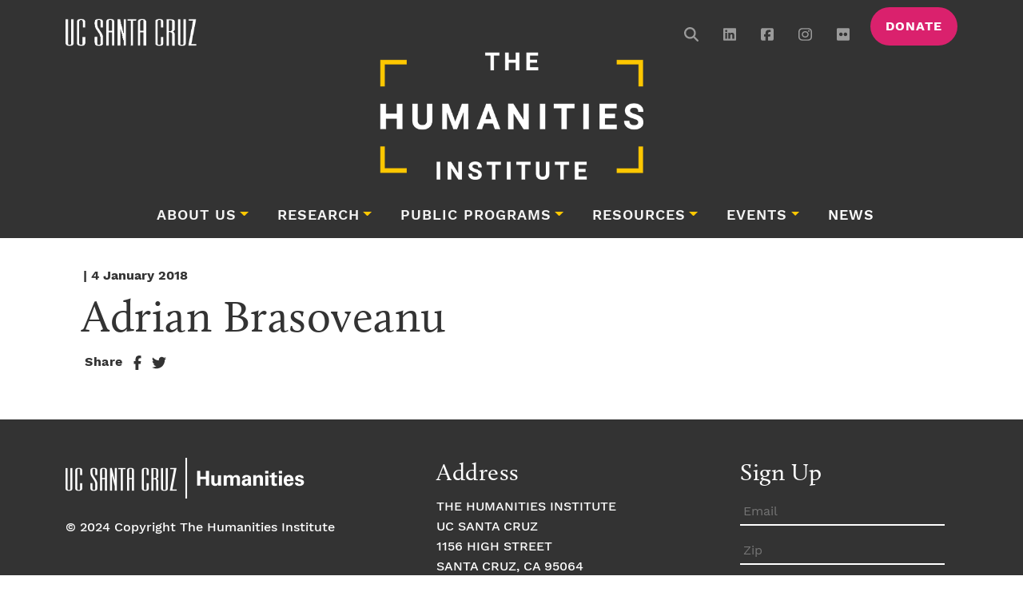

--- FILE ---
content_type: text/html; charset=UTF-8
request_url: https://thi.ucsc.edu/fellows/adrian-brasoveanu/
body_size: 12601
content:
<!doctype html><html
lang=en-US><head><meta
charset="UTF-8"> <script>var gform;gform||(document.addEventListener("gform_main_scripts_loaded",function(){gform.scriptsLoaded=!0}),document.addEventListener("gform/theme/scripts_loaded",function(){gform.themeScriptsLoaded=!0}),window.addEventListener("DOMContentLoaded",function(){gform.domLoaded=!0}),gform={domLoaded:!1,scriptsLoaded:!1,themeScriptsLoaded:!1,isFormEditor:()=>"function"==typeof InitializeEditor,callIfLoaded:function(o){return!(!gform.domLoaded||!gform.scriptsLoaded||!gform.themeScriptsLoaded&&!gform.isFormEditor()||(gform.isFormEditor()&&console.warn("The use of gform.initializeOnLoaded() is deprecated in the form editor context and will be removed in Gravity Forms 3.1."),o(),0))},initializeOnLoaded:function(o){gform.callIfLoaded(o)||(document.addEventListener("gform_main_scripts_loaded",()=>{gform.scriptsLoaded=!0,gform.callIfLoaded(o)}),document.addEventListener("gform/theme/scripts_loaded",()=>{gform.themeScriptsLoaded=!0,gform.callIfLoaded(o)}),window.addEventListener("DOMContentLoaded",()=>{gform.domLoaded=!0,gform.callIfLoaded(o)}))},hooks:{action:{},filter:{}},addAction:function(o,r,e,t){gform.addHook("action",o,r,e,t)},addFilter:function(o,r,e,t){gform.addHook("filter",o,r,e,t)},doAction:function(o){gform.doHook("action",o,arguments)},applyFilters:function(o){return gform.doHook("filter",o,arguments)},removeAction:function(o,r){gform.removeHook("action",o,r)},removeFilter:function(o,r,e){gform.removeHook("filter",o,r,e)},addHook:function(o,r,e,t,n){null==gform.hooks[o][r]&&(gform.hooks[o][r]=[]);var d=gform.hooks[o][r];null==n&&(n=r+"_"+d.length),gform.hooks[o][r].push({tag:n,callable:e,priority:t=null==t?10:t})},doHook:function(r,o,e){var t;if(e=Array.prototype.slice.call(e,1),null!=gform.hooks[r][o]&&((o=gform.hooks[r][o]).sort(function(o,r){return o.priority-r.priority}),o.forEach(function(o){"function"!=typeof(t=o.callable)&&(t=window[t]),"action"==r?t.apply(null,e):e[0]=t.apply(null,e)})),"filter"==r)return e[0]},removeHook:function(o,r,t,n){var e;null!=gform.hooks[o][r]&&(e=(e=gform.hooks[o][r]).filter(function(o,r,e){return!!(null!=n&&n!=o.tag||null!=t&&t!=o.priority)}),gform.hooks[o][r]=e)}});</script> <meta
name="viewport" content="width=device-width, initial-scale=1"><link
rel=profile href=https://gmpg.org/xfn/11><link
rel=apple-touch-icon sizes=57x57 href=https://thi.ucsc.edu/wp-content/themes/bootscore-child-thi/img/icons/apple-icon-57x57.png><link
rel=apple-touch-icon sizes=60x60 href=https://thi.ucsc.edu/wp-content/themes/bootscore-child-thi/img/icons/apple-icon-60x60.png><link
rel=apple-touch-icon sizes=72x72 href=https://thi.ucsc.edu/wp-content/themes/bootscore-child-thi/img/icons/apple-icon-72x72.png><link
rel=apple-touch-icon sizes=76x76 href=https://thi.ucsc.edu/wp-content/themes/bootscore-child-thi/img/icons/apple-icon-76x76.png><link
rel=apple-touch-icon sizes=114x114 href=https://thi.ucsc.edu/wp-content/themes/bootscore-child-thi/img/icons/apple-icon-114x114.png><link
rel=apple-touch-icon sizes=120x120 href=https://thi.ucsc.edu/wp-content/themes/bootscore-child-thi/img/icons/apple-icon-120x120.png><link
rel=apple-touch-icon sizes=144x144 href=https://thi.ucsc.edu/wp-content/themes/bootscore-child-thi/img/icons/apple-icon-144x144.png><link
rel=apple-touch-icon sizes=152x152 href=https://thi.ucsc.edu/wp-content/themes/bootscore-child-thi/img/icons/apple-icon-152x152.png><link
rel=apple-touch-icon sizes=180x180 href=https://thi.ucsc.edu/wp-content/themes/bootscore-child-thi/img/icons/apple-icon-180x180.png><link
rel=icon type=image/png sizes=192x192  href=https://thi.ucsc.edu/wp-content/themes/bootscore-child-thi/img/icons/android-icon-192x192.png><link
rel=icon type=image/png sizes=32x32 href=https://thi.ucsc.edu/wp-content/themes/bootscore-child-thi/img/icons/favicon-32x32.png><link
rel=icon type=image/png sizes=96x96 href=https://thi.ucsc.edu/wp-content/themes/bootscore-child-thi/img/icons/favicon-96x96.png><link
rel=icon type=image/png sizes=16x16 href=https://thi.ucsc.edu/wp-content/themes/bootscore-child-thi/img/icons/favicon-16x16.png><link
rel=manifest href=https://thi.ucsc.edu/wp-content/themes/bootscore-child-thi/img/icons/manifest.json><meta
name="msapplication-TileColor" content="#ffffff"><meta
name="msapplication-TileImage" content="/ms-icon-144x144.png"><meta
name="theme-color" content="#ffffff"> <script async src="https://www.googletagmanager.com/gtag/js?id=G-MHXS2HR8W4"></script> <script>window.dataLayer = window.dataLayer || [];
		function gtag(){dataLayer.push(arguments);}
		gtag('js', new Date());
		gtag('config', 'G-MHXS2HR8W4');</script> <title>Adrian Brasoveanu &#8211; The Humanities Institute</title><meta
name='robots' content='max-image-preview:large'><style>img:is([sizes="auto" i], [sizes^="auto," i]) { contain-intrinsic-size: 3000px 1500px }</style><link
rel=dns-prefetch href=//kit.fontawesome.com><link
rel=dns-prefetch href=//use.typekit.net><link
rel=alternate type=application/rss+xml title="The Humanities Institute &raquo; Feed" href=https://thi.ucsc.edu/feed/ ><link
rel=alternate type=application/rss+xml title="The Humanities Institute &raquo; Comments Feed" href=https://thi.ucsc.edu/comments/feed/ ><link
rel=alternate type=text/calendar title="The Humanities Institute &raquo; iCal Feed" href="https://thi.ucsc.edu/events/?ical=1"> <script>window._wpemojiSettings = {"baseUrl":"https:\/\/s.w.org\/images\/core\/emoji\/16.0.1\/72x72\/","ext":".png","svgUrl":"https:\/\/s.w.org\/images\/core\/emoji\/16.0.1\/svg\/","svgExt":".svg","source":{"concatemoji":"https:\/\/thi.ucsc.edu\/wp-includes\/js\/wp-emoji-release.min.js?ver=6.8.3"}};
/*! This file is auto-generated */
!function(s,n){var o,i,e;function c(e){try{var t={supportTests:e,timestamp:(new Date).valueOf()};sessionStorage.setItem(o,JSON.stringify(t))}catch(e){}}function p(e,t,n){e.clearRect(0,0,e.canvas.width,e.canvas.height),e.fillText(t,0,0);var t=new Uint32Array(e.getImageData(0,0,e.canvas.width,e.canvas.height).data),a=(e.clearRect(0,0,e.canvas.width,e.canvas.height),e.fillText(n,0,0),new Uint32Array(e.getImageData(0,0,e.canvas.width,e.canvas.height).data));return t.every(function(e,t){return e===a[t]})}function u(e,t){e.clearRect(0,0,e.canvas.width,e.canvas.height),e.fillText(t,0,0);for(var n=e.getImageData(16,16,1,1),a=0;a<n.data.length;a++)if(0!==n.data[a])return!1;return!0}function f(e,t,n,a){switch(t){case"flag":return n(e,"\ud83c\udff3\ufe0f\u200d\u26a7\ufe0f","\ud83c\udff3\ufe0f\u200b\u26a7\ufe0f")?!1:!n(e,"\ud83c\udde8\ud83c\uddf6","\ud83c\udde8\u200b\ud83c\uddf6")&&!n(e,"\ud83c\udff4\udb40\udc67\udb40\udc62\udb40\udc65\udb40\udc6e\udb40\udc67\udb40\udc7f","\ud83c\udff4\u200b\udb40\udc67\u200b\udb40\udc62\u200b\udb40\udc65\u200b\udb40\udc6e\u200b\udb40\udc67\u200b\udb40\udc7f");case"emoji":return!a(e,"\ud83e\udedf")}return!1}function g(e,t,n,a){var r="undefined"!=typeof WorkerGlobalScope&&self instanceof WorkerGlobalScope?new OffscreenCanvas(300,150):s.createElement("canvas"),o=r.getContext("2d",{willReadFrequently:!0}),i=(o.textBaseline="top",o.font="600 32px Arial",{});return e.forEach(function(e){i[e]=t(o,e,n,a)}),i}function t(e){var t=s.createElement("script");t.src=e,t.defer=!0,s.head.appendChild(t)}"undefined"!=typeof Promise&&(o="wpEmojiSettingsSupports",i=["flag","emoji"],n.supports={everything:!0,everythingExceptFlag:!0},e=new Promise(function(e){s.addEventListener("DOMContentLoaded",e,{once:!0})}),new Promise(function(t){var n=function(){try{var e=JSON.parse(sessionStorage.getItem(o));if("object"==typeof e&&"number"==typeof e.timestamp&&(new Date).valueOf()<e.timestamp+604800&&"object"==typeof e.supportTests)return e.supportTests}catch(e){}return null}();if(!n){if("undefined"!=typeof Worker&&"undefined"!=typeof OffscreenCanvas&&"undefined"!=typeof URL&&URL.createObjectURL&&"undefined"!=typeof Blob)try{var e="postMessage("+g.toString()+"("+[JSON.stringify(i),f.toString(),p.toString(),u.toString()].join(",")+"));",a=new Blob([e],{type:"text/javascript"}),r=new Worker(URL.createObjectURL(a),{name:"wpTestEmojiSupports"});return void(r.onmessage=function(e){c(n=e.data),r.terminate(),t(n)})}catch(e){}c(n=g(i,f,p,u))}t(n)}).then(function(e){for(var t in e)n.supports[t]=e[t],n.supports.everything=n.supports.everything&&n.supports[t],"flag"!==t&&(n.supports.everythingExceptFlag=n.supports.everythingExceptFlag&&n.supports[t]);n.supports.everythingExceptFlag=n.supports.everythingExceptFlag&&!n.supports.flag,n.DOMReady=!1,n.readyCallback=function(){n.DOMReady=!0}}).then(function(){return e}).then(function(){var e;n.supports.everything||(n.readyCallback(),(e=n.source||{}).concatemoji?t(e.concatemoji):e.wpemoji&&e.twemoji&&(t(e.twemoji),t(e.wpemoji)))}))}((window,document),window._wpemojiSettings);</script> <link
rel=stylesheet href=https://thi.ucsc.edu/wp-content/cache/minify/21734.css media=all><style id=wp-emoji-styles-inline-css>img.wp-smiley, img.emoji {
		display: inline !important;
		border: none !important;
		box-shadow: none !important;
		height: 1em !important;
		width: 1em !important;
		margin: 0 0.07em !important;
		vertical-align: -0.1em !important;
		background: none !important;
		padding: 0 !important;
	}</style><link
rel=stylesheet href=https://thi.ucsc.edu/wp-content/cache/minify/a5ff7.css media=all><style id=classic-theme-styles-inline-css>/*! This file is auto-generated */
.wp-block-button__link{color:#fff;background-color:#32373c;border-radius:9999px;box-shadow:none;text-decoration:none;padding:calc(.667em + 2px) calc(1.333em + 2px);font-size:1.125em}.wp-block-file__button{background:#32373c;color:#fff;text-decoration:none}</style><link
rel=stylesheet href=https://thi.ucsc.edu/wp-content/cache/minify/300ec.css media=all><style id=global-styles-inline-css>/*<![CDATA[*/:root{--wp--preset--aspect-ratio--square: 1;--wp--preset--aspect-ratio--4-3: 4/3;--wp--preset--aspect-ratio--3-4: 3/4;--wp--preset--aspect-ratio--3-2: 3/2;--wp--preset--aspect-ratio--2-3: 2/3;--wp--preset--aspect-ratio--16-9: 16/9;--wp--preset--aspect-ratio--9-16: 9/16;--wp--preset--color--black: #000000;--wp--preset--color--cyan-bluish-gray: #abb8c3;--wp--preset--color--white: #ffffff;--wp--preset--color--pale-pink: #f78da7;--wp--preset--color--vivid-red: #cf2e2e;--wp--preset--color--luminous-vivid-orange: #ff6900;--wp--preset--color--luminous-vivid-amber: #fcb900;--wp--preset--color--light-green-cyan: #7bdcb5;--wp--preset--color--vivid-green-cyan: #00d084;--wp--preset--color--pale-cyan-blue: #8ed1fc;--wp--preset--color--vivid-cyan-blue: #0693e3;--wp--preset--color--vivid-purple: #9b51e0;--wp--preset--gradient--vivid-cyan-blue-to-vivid-purple: linear-gradient(135deg,rgba(6,147,227,1) 0%,rgb(155,81,224) 100%);--wp--preset--gradient--light-green-cyan-to-vivid-green-cyan: linear-gradient(135deg,rgb(122,220,180) 0%,rgb(0,208,130) 100%);--wp--preset--gradient--luminous-vivid-amber-to-luminous-vivid-orange: linear-gradient(135deg,rgba(252,185,0,1) 0%,rgba(255,105,0,1) 100%);--wp--preset--gradient--luminous-vivid-orange-to-vivid-red: linear-gradient(135deg,rgba(255,105,0,1) 0%,rgb(207,46,46) 100%);--wp--preset--gradient--very-light-gray-to-cyan-bluish-gray: linear-gradient(135deg,rgb(238,238,238) 0%,rgb(169,184,195) 100%);--wp--preset--gradient--cool-to-warm-spectrum: linear-gradient(135deg,rgb(74,234,220) 0%,rgb(151,120,209) 20%,rgb(207,42,186) 40%,rgb(238,44,130) 60%,rgb(251,105,98) 80%,rgb(254,248,76) 100%);--wp--preset--gradient--blush-light-purple: linear-gradient(135deg,rgb(255,206,236) 0%,rgb(152,150,240) 100%);--wp--preset--gradient--blush-bordeaux: linear-gradient(135deg,rgb(254,205,165) 0%,rgb(254,45,45) 50%,rgb(107,0,62) 100%);--wp--preset--gradient--luminous-dusk: linear-gradient(135deg,rgb(255,203,112) 0%,rgb(199,81,192) 50%,rgb(65,88,208) 100%);--wp--preset--gradient--pale-ocean: linear-gradient(135deg,rgb(255,245,203) 0%,rgb(182,227,212) 50%,rgb(51,167,181) 100%);--wp--preset--gradient--electric-grass: linear-gradient(135deg,rgb(202,248,128) 0%,rgb(113,206,126) 100%);--wp--preset--gradient--midnight: linear-gradient(135deg,rgb(2,3,129) 0%,rgb(40,116,252) 100%);--wp--preset--font-size--small: 13px;--wp--preset--font-size--medium: 20px;--wp--preset--font-size--large: 36px;--wp--preset--font-size--x-large: 42px;--wp--preset--spacing--20: 0.44rem;--wp--preset--spacing--30: 0.67rem;--wp--preset--spacing--40: 1rem;--wp--preset--spacing--50: 1.5rem;--wp--preset--spacing--60: 2.25rem;--wp--preset--spacing--70: 3.38rem;--wp--preset--spacing--80: 5.06rem;--wp--preset--shadow--natural: 6px 6px 9px rgba(0, 0, 0, 0.2);--wp--preset--shadow--deep: 12px 12px 50px rgba(0, 0, 0, 0.4);--wp--preset--shadow--sharp: 6px 6px 0px rgba(0, 0, 0, 0.2);--wp--preset--shadow--outlined: 6px 6px 0px -3px rgba(255, 255, 255, 1), 6px 6px rgba(0, 0, 0, 1);--wp--preset--shadow--crisp: 6px 6px 0px rgba(0, 0, 0, 1);}:where(.is-layout-flex){gap: 0.5em;}:where(.is-layout-grid){gap: 0.5em;}body .is-layout-flex{display: flex;}.is-layout-flex{flex-wrap: wrap;align-items: center;}.is-layout-flex > :is(*, div){margin: 0;}body .is-layout-grid{display: grid;}.is-layout-grid > :is(*, div){margin: 0;}:where(.wp-block-columns.is-layout-flex){gap: 2em;}:where(.wp-block-columns.is-layout-grid){gap: 2em;}:where(.wp-block-post-template.is-layout-flex){gap: 1.25em;}:where(.wp-block-post-template.is-layout-grid){gap: 1.25em;}.has-black-color{color: var(--wp--preset--color--black) !important;}.has-cyan-bluish-gray-color{color: var(--wp--preset--color--cyan-bluish-gray) !important;}.has-white-color{color: var(--wp--preset--color--white) !important;}.has-pale-pink-color{color: var(--wp--preset--color--pale-pink) !important;}.has-vivid-red-color{color: var(--wp--preset--color--vivid-red) !important;}.has-luminous-vivid-orange-color{color: var(--wp--preset--color--luminous-vivid-orange) !important;}.has-luminous-vivid-amber-color{color: var(--wp--preset--color--luminous-vivid-amber) !important;}.has-light-green-cyan-color{color: var(--wp--preset--color--light-green-cyan) !important;}.has-vivid-green-cyan-color{color: var(--wp--preset--color--vivid-green-cyan) !important;}.has-pale-cyan-blue-color{color: var(--wp--preset--color--pale-cyan-blue) !important;}.has-vivid-cyan-blue-color{color: var(--wp--preset--color--vivid-cyan-blue) !important;}.has-vivid-purple-color{color: var(--wp--preset--color--vivid-purple) !important;}.has-black-background-color{background-color: var(--wp--preset--color--black) !important;}.has-cyan-bluish-gray-background-color{background-color: var(--wp--preset--color--cyan-bluish-gray) !important;}.has-white-background-color{background-color: var(--wp--preset--color--white) !important;}.has-pale-pink-background-color{background-color: var(--wp--preset--color--pale-pink) !important;}.has-vivid-red-background-color{background-color: var(--wp--preset--color--vivid-red) !important;}.has-luminous-vivid-orange-background-color{background-color: var(--wp--preset--color--luminous-vivid-orange) !important;}.has-luminous-vivid-amber-background-color{background-color: var(--wp--preset--color--luminous-vivid-amber) !important;}.has-light-green-cyan-background-color{background-color: var(--wp--preset--color--light-green-cyan) !important;}.has-vivid-green-cyan-background-color{background-color: var(--wp--preset--color--vivid-green-cyan) !important;}.has-pale-cyan-blue-background-color{background-color: var(--wp--preset--color--pale-cyan-blue) !important;}.has-vivid-cyan-blue-background-color{background-color: var(--wp--preset--color--vivid-cyan-blue) !important;}.has-vivid-purple-background-color{background-color: var(--wp--preset--color--vivid-purple) !important;}.has-black-border-color{border-color: var(--wp--preset--color--black) !important;}.has-cyan-bluish-gray-border-color{border-color: var(--wp--preset--color--cyan-bluish-gray) !important;}.has-white-border-color{border-color: var(--wp--preset--color--white) !important;}.has-pale-pink-border-color{border-color: var(--wp--preset--color--pale-pink) !important;}.has-vivid-red-border-color{border-color: var(--wp--preset--color--vivid-red) !important;}.has-luminous-vivid-orange-border-color{border-color: var(--wp--preset--color--luminous-vivid-orange) !important;}.has-luminous-vivid-amber-border-color{border-color: var(--wp--preset--color--luminous-vivid-amber) !important;}.has-light-green-cyan-border-color{border-color: var(--wp--preset--color--light-green-cyan) !important;}.has-vivid-green-cyan-border-color{border-color: var(--wp--preset--color--vivid-green-cyan) !important;}.has-pale-cyan-blue-border-color{border-color: var(--wp--preset--color--pale-cyan-blue) !important;}.has-vivid-cyan-blue-border-color{border-color: var(--wp--preset--color--vivid-cyan-blue) !important;}.has-vivid-purple-border-color{border-color: var(--wp--preset--color--vivid-purple) !important;}.has-vivid-cyan-blue-to-vivid-purple-gradient-background{background: var(--wp--preset--gradient--vivid-cyan-blue-to-vivid-purple) !important;}.has-light-green-cyan-to-vivid-green-cyan-gradient-background{background: var(--wp--preset--gradient--light-green-cyan-to-vivid-green-cyan) !important;}.has-luminous-vivid-amber-to-luminous-vivid-orange-gradient-background{background: var(--wp--preset--gradient--luminous-vivid-amber-to-luminous-vivid-orange) !important;}.has-luminous-vivid-orange-to-vivid-red-gradient-background{background: var(--wp--preset--gradient--luminous-vivid-orange-to-vivid-red) !important;}.has-very-light-gray-to-cyan-bluish-gray-gradient-background{background: var(--wp--preset--gradient--very-light-gray-to-cyan-bluish-gray) !important;}.has-cool-to-warm-spectrum-gradient-background{background: var(--wp--preset--gradient--cool-to-warm-spectrum) !important;}.has-blush-light-purple-gradient-background{background: var(--wp--preset--gradient--blush-light-purple) !important;}.has-blush-bordeaux-gradient-background{background: var(--wp--preset--gradient--blush-bordeaux) !important;}.has-luminous-dusk-gradient-background{background: var(--wp--preset--gradient--luminous-dusk) !important;}.has-pale-ocean-gradient-background{background: var(--wp--preset--gradient--pale-ocean) !important;}.has-electric-grass-gradient-background{background: var(--wp--preset--gradient--electric-grass) !important;}.has-midnight-gradient-background{background: var(--wp--preset--gradient--midnight) !important;}.has-small-font-size{font-size: var(--wp--preset--font-size--small) !important;}.has-medium-font-size{font-size: var(--wp--preset--font-size--medium) !important;}.has-large-font-size{font-size: var(--wp--preset--font-size--large) !important;}.has-x-large-font-size{font-size: var(--wp--preset--font-size--x-large) !important;}
:where(.wp-block-post-template.is-layout-flex){gap: 1.25em;}:where(.wp-block-post-template.is-layout-grid){gap: 1.25em;}
:where(.wp-block-columns.is-layout-flex){gap: 2em;}:where(.wp-block-columns.is-layout-grid){gap: 2em;}
:root :where(.wp-block-pullquote){font-size: 1.5em;line-height: 1.6;}/*]]>*/</style><link
rel=stylesheet href=https://thi.ucsc.edu/wp-content/cache/minify/ff20d.css media=all><link
rel=stylesheet id=typekit-css href='https://use.typekit.net/quo2cms.css?ver=2.15' media=all><link
rel=stylesheet href=https://thi.ucsc.edu/wp-content/cache/minify/edd2e.css media=all> <script src="https://kit.fontawesome.com/e3711bf60f.js?ver=2.15" id=font-awesome-kit-js></script> <script id=jquery-core-js-extra>var aagb_local_object = {"ajax_url":"https:\/\/thi.ucsc.edu\/wp-admin\/admin-ajax.php","nonce":"5c5e8baa11","licensing":"","assets":"https:\/\/thi.ucsc.edu\/wp-content\/plugins\/advanced-accordion-block\/assets\/"};</script> <script src=https://thi.ucsc.edu/wp-content/cache/minify/818c0.js></script> <link
rel=https://api.w.org/ href=https://thi.ucsc.edu/wp-json/ ><link
rel=EditURI type=application/rsd+xml title=RSD href=https://thi.ucsc.edu/xmlrpc.php?rsd><meta
name="generator" content="WordPress 6.8.3"><link
rel=canonical href=https://thi.ucsc.edu/fellows/adrian-brasoveanu/ ><link
rel=shortlink href='https://thi.ucsc.edu/?p=28136'><link
rel=alternate title="oEmbed (JSON)" type=application/json+oembed href="https://thi.ucsc.edu/wp-json/oembed/1.0/embed?url=https%3A%2F%2Fthi.ucsc.edu%2Ffellows%2Fadrian-brasoveanu%2F"><link
rel=alternate title="oEmbed (XML)" type=text/xml+oembed href="https://thi.ucsc.edu/wp-json/oembed/1.0/embed?url=https%3A%2F%2Fthi.ucsc.edu%2Ffellows%2Fadrian-brasoveanu%2F&#038;format=xml"><meta
name="tec-api-version" content="v1"><meta
name="tec-api-origin" content="https://thi.ucsc.edu"><link
rel=alternate href=https://thi.ucsc.edu/wp-json/tribe/events/v1/ ><link
rel=icon href=https://thi.ucsc.edu/wp-content/uploads/2024/12/cropped-favicon-512px-32x32.png sizes=32x32><link
rel=icon href=https://thi.ucsc.edu/wp-content/uploads/2024/12/cropped-favicon-512px-192x192.png sizes=192x192><link
rel=apple-touch-icon href=https://thi.ucsc.edu/wp-content/uploads/2024/12/cropped-favicon-512px-180x180.png><meta
name="msapplication-TileImage" content="https://thi.ucsc.edu/wp-content/uploads/2024/12/cropped-favicon-512px-270x270.png"></head><body
class="wp-singular fellows-template-default single single-fellows postid-28136 wp-theme-bootscore-main wp-child-theme-bootscore-child-thi fellows-adrian-brasoveanu tribe-no-js no-sidebar"><div
id=page class=site><nav
class=top-brand-bar><div
class="container d-flex flex-wrap"><ul
class="nav me-auto">
<li
class=nav-item>
<a
href=https://ucsc.edu target=_blank>
<img
class=ucsc-logo title="UCSC Logo" src=https://thi.ucsc.edu/wp-content/themes/bootscore-child-thi/img/ucsc-logo-white-transparent-bg.png>
</a>
</li></ul><ul
class="nav nav-utils">
<li
class="nav-item d-none d-md-block d-lg-block d-xl-block d-xll-block">
<a
class="show-search nav-link px-2" href=#><i
class="fa-solid fa-magnifying-glass"></i></a><div
class="header-search-box d-none"><form
class="searchform input-group" method=get action=https://thi.ucsc.edu/ >
<input
type=text id=s name=s class=form-control value placeholder=Search>
<button
type=submit class="input-group-text btn btn-outline-secondary"><i
class="fa-solid fa-magnifying-glass"></i><span
class=visually-hidden-focusable>Search</span></button></form></div>
</li>
<li
class="nav-item d-none d-md-block d-lg-block d-xl-block d-xll-block">
<a
class="nav-link px-2" href=https://www.linkedin.com/company/the-humanities-institute-at-university-of-california-santa-cruz/
rel=noopener target=_blank><i
class="fa-brands fa-linkedin"></i></a>
</li>
<li
class="nav-item d-none d-md-block d-lg-block d-xl-block d-xll-block">
<a
class="nav-link px-2" href=https://www.facebook.com/UCSCTHI/ rel=noopener target=_blank><i
class="fa-brands fa-facebook-square"></i></a>
</li>
<li
class="nav-item d-none d-md-block d-lg-block d-xl-block d-xll-block">
<a
class="nav-link px-2" href=https://www.instagram.com/ucscthi/ rel=noopener target=_blank><i
class="fa-brands fa-instagram"></i></a>
</li>
<li
class="nav-item d-none d-md-block d-lg-block d-xl-block d-xll-block">
<a
class="nav-link px-2" href=https://www.flickr.com/people/ucscihr/ rel=noopener target=_blank><i
class="fa-brands fa-flickr"></i></a>
</li>
<li
class="nav-item d-none d-md-block d-lg-block d-xl-block d-xll-block">
<a
class="btn btn-secondary donate" href=/giving/ >Donate</a>
</li>
<li
class="header-actions d-flex">
<button
class="menu-toggle btn btn-mob-menu btn-secondary d-xl-none ms-3" type=button data-bs-toggle=offcanvas data-bs-target=#offcanvas-navbar aria-controls=offcanvas-navbar>
<i
class="fa-light fa-bars"></i><span
class=visually-hidden-focusable>Menu</span>
</button>
</li>
</li></div></nav><header
class="py-3 pb-xl-3 pt-xl-0 logo-row"><div
class="container d-flex flex-wrap justify-content-center">
<a
class="navbar-brand px-1 pt-3 pt-md-0" href=https://thi.ucsc.edu><img
src=https://thi.ucsc.edu/wp-content/themes/bootscore-child-thi/img/thi-logo-rebrand.png alt=logo class="logo md"></a></div></header><header
id=masthead class=site-header><nav
id=site-persistent-nav class="navbar fixed-top d-none"><div
class=container-lg>
<a
class="navbar-brand md d-block" href=https://thi.ucsc.edu></a>
<button
class="navbar-toggler menu-toggle btn-secondary" type=button data-bs-toggle=offcanvas data-bs-target=#persistent-navbar aria-controls=persistent-navbar aria-label="Toggle navigation">
<i
class="fa-light fa-bars"></i><span
class=visually-hidden-focusable>Menu</span>
</button><div
class="offcanvas offcanvas-end" tabindex=-1 id=persistent-navbar aria-labelledby=persistent-navbar-label><div
class=offcanvas-header><h5 class="offcanvas-title" id="persistent-navbar-label">Menu</h5>
<button
type=button class=btn-close data-bs-dismiss=offcanvas aria-label=Close></button></div><div
class=offcanvas-body><ul
id=bootscore-navbar class="navbar-nav mx-auto "><li
id=menu-item-47043 class="menu-item menu-item-type-custom menu-item-object-custom menu-item-has-children dropdown nav-item nav-item-47043"><a
href=/about-us/ class="nav-link  dropdown-toggle" data-bs-toggle=dropdown aria-haspopup=true aria-expanded=false>About Us</a><ul
class="dropdown-menu  depth_0">
<li
id=menu-item-32674 class="menu-item menu-item-type-post_type menu-item-object-page nav-item nav-item-32674"><a
href=https://thi.ucsc.edu/people/ class="dropdown-item ">People</a></li>
<li
id=menu-item-49990 class="menu-item menu-item-type-post_type menu-item-object-page nav-item nav-item-49990"><a
href=https://thi.ucsc.edu/partners/ class="dropdown-item ">Partners</a></li>
<li
id=menu-item-46605 class="menu-item menu-item-type-custom menu-item-object-custom nav-item nav-item-46605"><a
href=/research-fellows class="dropdown-item ">Fellows</a></li>
<li
id=menu-item-62178 class="menu-item menu-item-type-custom menu-item-object-custom nav-item nav-item-62178"><a
href=https://thi.ucsc.edu/impact-report-2025/ class="dropdown-item ">Impact Reports</a></li>
<li
id=menu-item-32670 class="menu-item menu-item-type-post_type menu-item-object-page nav-item nav-item-32670"><a
href=https://thi.ucsc.edu/directions/ class="dropdown-item ">Find Us</a></li></ul>
</li>
<li
id=menu-item-46601 class="menu-item menu-item-type-post_type menu-item-object-page menu-item-has-children dropdown nav-item nav-item-46601"><a
href=https://thi.ucsc.edu/research/ class="nav-link  dropdown-toggle" data-bs-toggle=dropdown aria-haspopup=true aria-expanded=false>Research</a><ul
class="dropdown-menu  depth_0">
<li
id=menu-item-32676 class="menu-item menu-item-type-custom menu-item-object-custom nav-item nav-item-32676"><a
href="/research-centers/?_sft_center-year=current" class="dropdown-item ">Centers</a></li>
<li
id=menu-item-32677 class="menu-item menu-item-type-custom menu-item-object-custom nav-item nav-item-32677"><a
href="/research-projects/?_sft_project-year=current" class="dropdown-item ">Projects</a></li>
<li
id=menu-item-32678 class="menu-item menu-item-type-custom menu-item-object-custom nav-item nav-item-32678"><a
href="/research-clusters/?_sft_cluster-year=current" class="dropdown-item ">Clusters</a></li>
<li
id=menu-item-78974 class="menu-item menu-item-type-post_type menu-item-object-page nav-item nav-item-78974"><a
href=https://thi.ucsc.edu/ai-initiative/ class="dropdown-item ">± AI Initiative</a></li>
<li
id=menu-item-67274 class="menu-item menu-item-type-post_type menu-item-object-page nav-item nav-item-67274"><a
href=https://thi.ucsc.edu/research-fellows-program/ class="dropdown-item ">Research Fellows Program</a></li></ul>
</li>
<li
id=menu-item-32679 class="menu-item menu-item-type-custom menu-item-object-custom menu-item-has-children dropdown nav-item nav-item-32679"><a
href=/public-programs/ class="nav-link  dropdown-toggle" data-bs-toggle=dropdown aria-haspopup=true aria-expanded=false>Public Programs</a><ul
class="dropdown-menu  depth_0">
<li
id=menu-item-53139 class="menu-item menu-item-type-post_type menu-item-object-page nav-item nav-item-53139"><a
href=https://thi.ucsc.edu/deepread/ class="dropdown-item ">The Deep Read</a></li>
<li
id=menu-item-46767 class="menu-item menu-item-type-post_type menu-item-object-page nav-item nav-item-46767"><a
href=https://thi.ucsc.edu/signature-events/ class="dropdown-item ">Signature Events</a></li>
<li
id=menu-item-63259 class="menu-item menu-item-type-post_type menu-item-object-page nav-item nav-item-63259"><a
href=https://thi.ucsc.edu/annual-theme/ class="dropdown-item ">Annual Themes</a></li>
<li
id=menu-item-71971 class="menu-item menu-item-type-post_type menu-item-object-page nav-item nav-item-71971"><a
href=https://thi.ucsc.edu/public-fellows-program/ class="dropdown-item ">Public Fellowships</a></li></ul>
</li>
<li
id=menu-item-62179 class="menu-item menu-item-type-custom menu-item-object-custom menu-item-has-children dropdown nav-item nav-item-62179"><a
href=/funding/ class="nav-link  dropdown-toggle" data-bs-toggle=dropdown aria-haspopup=true aria-expanded=false>Resources</a><ul
class="dropdown-menu  depth_0">
<li
id=menu-item-67510 class="menu-item menu-item-type-custom menu-item-object-custom nav-item nav-item-67510"><a
href=https://thi.ucsc.edu/faculty-support/ class="dropdown-item ">Faculty</a></li>
<li
id=menu-item-65452 class="menu-item menu-item-type-post_type menu-item-object-page nav-item nav-item-65452"><a
href=https://thi.ucsc.edu/graduate-student-support/ class="dropdown-item ">Graduate Students</a></li>
<li
id=menu-item-67511 class="menu-item menu-item-type-custom menu-item-object-custom nav-item nav-item-67511"><a
href=https://thi.ucsc.edu/undergraduate-student-support/ class="dropdown-item ">Undergraduate Students</a></li></ul>
</li>
<li
id=menu-item-42487 class="menu-item menu-item-type-custom menu-item-object-custom menu-item-has-children dropdown nav-item nav-item-42487"><a
href=/events/ class="nav-link  dropdown-toggle" data-bs-toggle=dropdown aria-haspopup=true aria-expanded=false>Events</a><ul
class="dropdown-menu  depth_0">
<li
id=menu-item-63294 class="menu-item menu-item-type-custom menu-item-object-custom nav-item nav-item-63294"><a
href=/events/ class="dropdown-item ">Calendar</a></li>
<li
id=menu-item-46762 class="menu-item menu-item-type-custom menu-item-object-custom nav-item nav-item-46762"><a
href="/category/event-archive/?_sft_category=event-archive" class="dropdown-item ">Event Recaps</a></li></ul>
</li>
<li
id=menu-item-71683 class="menu-item menu-item-type-post_type menu-item-object-page current_page_parent nav-item nav-item-71683"><a
href=https://thi.ucsc.edu/news/ class="nav-link active">News</a></li></ul><div
class="nav-utils col"><div
class="actions text-start ps-4">
<a
class="show-search icon" href=#><i
class="fa-solid fa-magnifying-glass"></i></a>
<a
class=icon href=https://www.linkedin.com/company/the-humanities-institute-at-university-of-california-santa-cruz/ rel=noopener target=_blank><i
class="fa-brands fa-linkedin"></i></a>
<a
class=icon href=https://www.facebook.com/UCSCTHI/ rel=noopener target=_blank><i
class="fa-brands fa-facebook-square"></i></a>
<a
class=icon href=https://www.instagram.com/ucscthi/ rel=noopener target=_blank><i
class="fa-brands fa-instagram"></i></a>
<a
class=icon href=https://www.flickr.com/people/ucscihr/ rel=noopener target=_blank><i
class="fa-brands fa-flickr"></i></a></div>
<a
class="btn btn-secondary donate float-start ms-4 mt-3" href=/giving/ >Donate</a></div></div></div></div></nav><div
class=bg-secondary><nav
id=nav-main class="navbar navbar-expand-xl"><div
class=container><div
class="offcanvas offcanvas-end" tabindex=-1 id=offcanvas-navbar><div
class=offcanvas-header>
<span
class="h5 offcanvas-title">Menu</span>
<button
type=button class="btn-close text-reset" data-bs-dismiss=offcanvas aria-label=Close></button></div><div
class=offcanvas-body><ul
id=bootscore-navbar class="navbar-nav mx-auto "><li
class="menu-item menu-item-type-custom menu-item-object-custom menu-item-has-children dropdown nav-item nav-item-47043"><a
href=/about-us/ class="nav-link  dropdown-toggle" data-bs-toggle=dropdown aria-haspopup=true aria-expanded=false>About Us</a><ul
class="dropdown-menu  depth_0">
<li
class="menu-item menu-item-type-post_type menu-item-object-page nav-item nav-item-32674"><a
href=https://thi.ucsc.edu/people/ class="dropdown-item ">People</a></li>
<li
class="menu-item menu-item-type-post_type menu-item-object-page nav-item nav-item-49990"><a
href=https://thi.ucsc.edu/partners/ class="dropdown-item ">Partners</a></li>
<li
class="menu-item menu-item-type-custom menu-item-object-custom nav-item nav-item-46605"><a
href=/research-fellows class="dropdown-item ">Fellows</a></li>
<li
class="menu-item menu-item-type-custom menu-item-object-custom nav-item nav-item-62178"><a
href=https://thi.ucsc.edu/impact-report-2025/ class="dropdown-item ">Impact Reports</a></li>
<li
class="menu-item menu-item-type-post_type menu-item-object-page nav-item nav-item-32670"><a
href=https://thi.ucsc.edu/directions/ class="dropdown-item ">Find Us</a></li></ul>
</li>
<li
class="menu-item menu-item-type-post_type menu-item-object-page menu-item-has-children dropdown nav-item nav-item-46601"><a
href=https://thi.ucsc.edu/research/ class="nav-link  dropdown-toggle" data-bs-toggle=dropdown aria-haspopup=true aria-expanded=false>Research</a><ul
class="dropdown-menu  depth_0">
<li
class="menu-item menu-item-type-custom menu-item-object-custom nav-item nav-item-32676"><a
href="/research-centers/?_sft_center-year=current" class="dropdown-item ">Centers</a></li>
<li
class="menu-item menu-item-type-custom menu-item-object-custom nav-item nav-item-32677"><a
href="/research-projects/?_sft_project-year=current" class="dropdown-item ">Projects</a></li>
<li
class="menu-item menu-item-type-custom menu-item-object-custom nav-item nav-item-32678"><a
href="/research-clusters/?_sft_cluster-year=current" class="dropdown-item ">Clusters</a></li>
<li
class="menu-item menu-item-type-post_type menu-item-object-page nav-item nav-item-78974"><a
href=https://thi.ucsc.edu/ai-initiative/ class="dropdown-item ">± AI Initiative</a></li>
<li
class="menu-item menu-item-type-post_type menu-item-object-page nav-item nav-item-67274"><a
href=https://thi.ucsc.edu/research-fellows-program/ class="dropdown-item ">Research Fellows Program</a></li></ul>
</li>
<li
class="menu-item menu-item-type-custom menu-item-object-custom menu-item-has-children dropdown nav-item nav-item-32679"><a
href=/public-programs/ class="nav-link  dropdown-toggle" data-bs-toggle=dropdown aria-haspopup=true aria-expanded=false>Public Programs</a><ul
class="dropdown-menu  depth_0">
<li
class="menu-item menu-item-type-post_type menu-item-object-page nav-item nav-item-53139"><a
href=https://thi.ucsc.edu/deepread/ class="dropdown-item ">The Deep Read</a></li>
<li
class="menu-item menu-item-type-post_type menu-item-object-page nav-item nav-item-46767"><a
href=https://thi.ucsc.edu/signature-events/ class="dropdown-item ">Signature Events</a></li>
<li
class="menu-item menu-item-type-post_type menu-item-object-page nav-item nav-item-63259"><a
href=https://thi.ucsc.edu/annual-theme/ class="dropdown-item ">Annual Themes</a></li>
<li
class="menu-item menu-item-type-post_type menu-item-object-page nav-item nav-item-71971"><a
href=https://thi.ucsc.edu/public-fellows-program/ class="dropdown-item ">Public Fellowships</a></li></ul>
</li>
<li
class="menu-item menu-item-type-custom menu-item-object-custom menu-item-has-children dropdown nav-item nav-item-62179"><a
href=/funding/ class="nav-link  dropdown-toggle" data-bs-toggle=dropdown aria-haspopup=true aria-expanded=false>Resources</a><ul
class="dropdown-menu  depth_0">
<li
class="menu-item menu-item-type-custom menu-item-object-custom nav-item nav-item-67510"><a
href=https://thi.ucsc.edu/faculty-support/ class="dropdown-item ">Faculty</a></li>
<li
class="menu-item menu-item-type-post_type menu-item-object-page nav-item nav-item-65452"><a
href=https://thi.ucsc.edu/graduate-student-support/ class="dropdown-item ">Graduate Students</a></li>
<li
class="menu-item menu-item-type-custom menu-item-object-custom nav-item nav-item-67511"><a
href=https://thi.ucsc.edu/undergraduate-student-support/ class="dropdown-item ">Undergraduate Students</a></li></ul>
</li>
<li
class="menu-item menu-item-type-custom menu-item-object-custom menu-item-has-children dropdown nav-item nav-item-42487"><a
href=/events/ class="nav-link  dropdown-toggle" data-bs-toggle=dropdown aria-haspopup=true aria-expanded=false>Events</a><ul
class="dropdown-menu  depth_0">
<li
class="menu-item menu-item-type-custom menu-item-object-custom nav-item nav-item-63294"><a
href=/events/ class="dropdown-item ">Calendar</a></li>
<li
class="menu-item menu-item-type-custom menu-item-object-custom nav-item nav-item-46762"><a
href="/category/event-archive/?_sft_category=event-archive" class="dropdown-item ">Event Recaps</a></li></ul>
</li>
<li
class="menu-item menu-item-type-post_type menu-item-object-page current_page_parent nav-item nav-item-71683"><a
href=https://thi.ucsc.edu/news/ class="nav-link active">News</a></li></ul><div
class="nav-utils col"><div
class="actions text-start ps-4">
<a
class="show-search icon" href=#><i
class="fa-solid fa-magnifying-glass"></i></a>
<a
class=icon href=https://www.linkedin.com/company/the-humanities-institute-at-university-of-california-santa-cruz/ rel=noopener target=_blank><i
class="fa-brands fa-linkedin"></i></a>
<a
class=icon href=https://www.facebook.com/UCSCTHI/ rel=noopener target=_blank><i
class="fa-brands fa-facebook-square"></i></a>
<a
class=icon href=https://www.instagram.com/ucscthi/ rel=noopener target=_blank><i
class="fa-brands fa-instagram"></i></a>
<a
class=icon href=https://www.flickr.com/people/ucscihr/ rel=noopener target=_blank><i
class="fa-brands fa-flickr"></i></a></div>
<a
class="btn btn-secondary donate float-start ms-4 mt-3" href=/giving/ >Donate</a></div></div></div></div></nav></div></header><div
id=content class="site-content container-fluid px-4"><div
id=primary class=content-area><div
class=row><div
class=col-12><main
id=main class=site-main><div
class="entry-content container"><p
class=post-meta>
<span
class=category>	 </span><span
class=date>|&nbsp;4 January 2018</span></p><h1><span>Adrian Brasoveanu</span></h1><div
class="shareh ms-4"><h5>Share</h5><div
id=share></div></div><div
style="clear: both;"></div> <script src=https://thi.ucsc.edu/wp-content/cache/minify/06377.js></script> <script>jQuery(function ($) {
		$( "#share" ).jsSocials({
			shares: [{
					share: "facebook",
					showLabel: false,
					showCount: false,
				},{
					share: "twitter",
					showLabel: false,
					text: "",
				}]
			});
	}); // jQuery End</script> <div
class="content-wrap p-4"></div></div></main></div></div></div></div><footer
class="site-footer py-5"><div
class=bootscore-footer><div
class=container><div
class=row><div
class="col-12 col-lg-4 text-center text-sm-start"><div
class="footer_widget mb-4"><a
href=/ ><img
width=300 height=51 src=https://thi.ucsc.edu/wp-content/uploads/2023/05/the-humanities-institute-logo-300x51.png class="image wp-image-66006  attachment-medium size-medium" alt style="max-width: 100%; height: auto;" decoding=async loading=lazy srcset="https://thi.ucsc.edu/wp-content/uploads/2023/05/the-humanities-institute-logo-300x51.png 300w, https://thi.ucsc.edu/wp-content/uploads/2023/05/the-humanities-institute-logo-1024x173.png 1024w, https://thi.ucsc.edu/wp-content/uploads/2023/05/the-humanities-institute-logo-768x130.png 768w, https://thi.ucsc.edu/wp-content/uploads/2023/05/the-humanities-institute-logo-1536x260.png 1536w, https://thi.ucsc.edu/wp-content/uploads/2023/05/the-humanities-institute-logo-390x66.png 390w, https://thi.ucsc.edu/wp-content/uploads/2023/05/the-humanities-institute-logo-1200x203.png 1200w, https://thi.ucsc.edu/wp-content/uploads/2023/05/the-humanities-institute-logo.png 1773w" sizes="auto, (max-width: 300px) 100vw, 300px"></a></div><div
class="widget_text footer_widget mb-4"><div
class="textwidget custom-html-widget"><p
class=copyright>© 2024 Copyright The Humanities Institute</p></div></div></div><div
class="col-12 col-lg-4 mt-4 mt-sm-0 ps-xs-0 ps-lg-5 text-center text-sm-start"><div
class="ps-xs-0 ps-lg-5"><div
class="widget_text footer_widget mb-4"><h2 class="widget-title h5">Address</h2><div
class="textwidget custom-html-widget"><p>The Humanities Institute<br>UC Santa Cruz<br>1156 High Street<br>Santa Cruz, CA 95064</p><p><a
href=mailto:thi@ucsc.edu>thi@ucsc.edu</a></p><p><a
href=/directions/ >Directions and Parking</a></p><p>		<a
class=icon href=https://www.linkedin.com/company/the-humanities-institute-at-university-of-california-santa-cruz/ rel=noopener target=_blank><i
class="fa-brands fa-linkedin"></i></a>
<a
class=icon href=https://www.facebook.com/UCSCTHI/ rel=noopener target=_blank><i
class="fa-brands fa-facebook-square"></i></a>
<a
class=icon href=https://www.instagram.com/ucscthi/ rel=noopener target=_blank><i
class="fa-brands fa-instagram"></i></a>
<a
class=icon href=https://www.flickr.com/people/ucscihr/ rel=noopener target=_blank><i
class="fa-brands fa-flickr"></i></a></p></div></div></div></div><div
class="col-12 col-lg-4 mt-4 mt-sm-0 ps-xs-0 ps-lg-5 text-center text-sm-start"><div
class="ps-xs-0 ps-lg-5"><div
class="footer_widget mb-4"><h2 class="widget-title h5">Sign Up</h2> <script src=https://thi.ucsc.edu/wp-content/cache/minify/5a83b.js></script> <script id=wp-i18n-js-after>wp.i18n.setLocaleData( { 'text direction\u0004ltr': [ 'ltr' ] } );</script> <script src=https://thi.ucsc.edu/wp-content/cache/minify/064ea.js></script> <script id=gform_gravityforms-js-extra>var gform_i18n = {"datepicker":{"days":{"monday":"Mo","tuesday":"Tu","wednesday":"We","thursday":"Th","friday":"Fr","saturday":"Sa","sunday":"Su"},"months":{"january":"January","february":"February","march":"March","april":"April","may":"May","june":"June","july":"July","august":"August","september":"September","october":"October","november":"November","december":"December"},"firstDay":0,"iconText":"Select date"}};
var gf_legacy_multi = [];
var gform_gravityforms = {"strings":{"invalid_file_extension":"This type of file is not allowed. Must be one of the following:","delete_file":"Delete this file","in_progress":"in progress","file_exceeds_limit":"File exceeds size limit","illegal_extension":"This type of file is not allowed.","max_reached":"Maximum number of files reached","unknown_error":"There was a problem while saving the file on the server","currently_uploading":"Please wait for the uploading to complete","cancel":"Cancel","cancel_upload":"Cancel this upload","cancelled":"Cancelled","error":"Error","message":"Message"},"vars":{"images_url":"https:\/\/thi.ucsc.edu\/wp-content\/plugins\/gravityforms\/images"}};
var gf_global = {"gf_currency_config":{"name":"U.S. Dollar","symbol_left":"$","symbol_right":"","symbol_padding":"","thousand_separator":",","decimal_separator":".","decimals":2,"code":"USD"},"base_url":"https:\/\/thi.ucsc.edu\/wp-content\/plugins\/gravityforms","number_formats":[],"spinnerUrl":"https:\/\/thi.ucsc.edu\/wp-content\/plugins\/gravityforms\/images\/spinner.svg","version_hash":"5ecaef90e0899132dce62593230d4d09","strings":{"newRowAdded":"New row added.","rowRemoved":"Row removed","formSaved":"The form has been saved.  The content contains the link to return and complete the form."}};</script> <div
class='gf_browser_chrome gform_wrapper gform_legacy_markup_wrapper gform-theme--no-framework' data-form-theme=legacy data-form-index=0 id=gform_wrapper_2 ><form
method=post enctype=multipart/form-data  id=gform_2  action=/fellows/adrian-brasoveanu/ data-formid=2 novalidate><div
class='gform-body gform_body'><ul
id=gform_fields_2 class='gform_fields top_label form_sublabel_below description_below validation_below'><li
id=field_2_3 class="gfield gfield--type-honeypot gform_validation_container field_sublabel_below gfield--has-description field_description_below field_validation_below gfield_visibility_visible"  ><label
class='gfield_label gform-field-label' for=input_2_3>Company</label><div
class=ginput_container><input
name=input_3 id=input_2_3 type=text value autocomplete=new-password></div><div
class=gfield_description id=gfield_description_2_3>This field is for validation purposes and should be left unchanged.</div></li><li
id=field_2_1 class="gfield gfield--type-email gfield_contains_required field_sublabel_below gfield--no-description field_description_below field_validation_below gfield_visibility_visible"  ><label
class='gfield_label gform-field-label' for=input_2_1>Email<span
class=gfield_required><span
class="gfield_required gfield_required_asterisk">*</span></span></label><div
class='ginput_container ginput_container_email'>
<input
name=input_1 id=input_2_1 type=email value class=medium   placeholder=Email aria-required=true aria-invalid=false></div></li><li
id=field_2_2 class="gfield gfield--type-text field_sublabel_below gfield--no-description field_description_below field_validation_below gfield_visibility_visible"  ><label
class='gfield_label gform-field-label' for=input_2_2>Zip</label><div
class='ginput_container ginput_container_text'><input
name=input_2 id=input_2_2 type=text value class=medium    placeholder=Zip  aria-invalid=false></div></li></ul></div><div
class='gform-footer gform_footer top_label'> <input
type=submit id=gform_submit_button_2 class='gform_button button' onclick=gform.submission.handleButtonClick(this); data-submission-type=submit value='Sign Up'>
<input
type=hidden class=gform_hidden name=gform_submission_method data-js=gform_submission_method_2 value=postback>
<input
type=hidden class=gform_hidden name=gform_theme data-js=gform_theme_2 id=gform_theme_2 value=legacy>
<input
type=hidden class=gform_hidden name=gform_style_settings data-js=gform_style_settings_2 id=gform_style_settings_2 value>
<input
type=hidden class=gform_hidden name=is_submit_2 value=1>
<input
type=hidden class=gform_hidden name=gform_submit value=2>
<input
type=hidden class=gform_hidden name=gform_unique_id value>
<input
type=hidden class=gform_hidden name=state_2 value='WyJbXSIsIjM0NTUzZWMyNTYyMThlMmI3YWUzNzViYmYzYzE4YjdjIl0='>
<input
type=hidden autocomplete=off class=gform_hidden name=gform_target_page_number_2 id=gform_target_page_number_2 value=0>
<input
type=hidden autocomplete=off class=gform_hidden name=gform_source_page_number_2 id=gform_source_page_number_2 value=1>
<input
type=hidden name=gform_field_values value></div><p
style="display: none !important;" class=akismet-fields-container data-prefix=ak_><label>&#916;<textarea name=ak_hp_textarea cols=45 rows=8 maxlength=100></textarea></label><input
type=hidden id=ak_js_1 name=ak_js value=139><script>document.getElementById( "ak_js_1" ).setAttribute( "value", ( new Date() ).getTime() );</script></p></form></div><script>gform.initializeOnLoaded( function() {gformInitSpinner( 2, 'https://thi.ucsc.edu/wp-content/plugins/gravityforms/images/spinner.svg', true );jQuery('#gform_ajax_frame_2').on('load',function(){var contents = jQuery(this).contents().find('*').html();var is_postback = contents.indexOf('GF_AJAX_POSTBACK') >= 0;if(!is_postback){return;}var form_content = jQuery(this).contents().find('#gform_wrapper_2');var is_confirmation = jQuery(this).contents().find('#gform_confirmation_wrapper_2').length > 0;var is_redirect = contents.indexOf('gformRedirect(){') >= 0;var is_form = form_content.length > 0 && ! is_redirect && ! is_confirmation;var mt = parseInt(jQuery('html').css('margin-top'), 10) + parseInt(jQuery('body').css('margin-top'), 10) + 100;if(is_form){jQuery('#gform_wrapper_2').html(form_content.html());if(form_content.hasClass('gform_validation_error')){jQuery('#gform_wrapper_2').addClass('gform_validation_error');} else {jQuery('#gform_wrapper_2').removeClass('gform_validation_error');}setTimeout( function() { /* delay the scroll by 50 milliseconds to fix a bug in chrome */  }, 50 );if(window['gformInitDatepicker']) {gformInitDatepicker();}if(window['gformInitPriceFields']) {gformInitPriceFields();}var current_page = jQuery('#gform_source_page_number_2').val();gformInitSpinner( 2, 'https://thi.ucsc.edu/wp-content/plugins/gravityforms/images/spinner.svg', true );jQuery(document).trigger('gform_page_loaded', [2, current_page]);window['gf_submitting_2'] = false;}else if(!is_redirect){var confirmation_content = jQuery(this).contents().find('.GF_AJAX_POSTBACK').html();if(!confirmation_content){confirmation_content = contents;}jQuery('#gform_wrapper_2').replaceWith(confirmation_content);jQuery(document).trigger('gform_confirmation_loaded', [2]);window['gf_submitting_2'] = false;wp.a11y.speak(jQuery('#gform_confirmation_message_2').text());}else{jQuery('#gform_2').append(contents);if(window['gformRedirect']) {gformRedirect();}}jQuery(document).trigger("gform_pre_post_render", [{ formId: "2", currentPage: "current_page", abort: function() { this.preventDefault(); } }]);        if (event && event.defaultPrevented) {                return;        }        const gformWrapperDiv = document.getElementById( "gform_wrapper_2" );        if ( gformWrapperDiv ) {            const visibilitySpan = document.createElement( "span" );            visibilitySpan.id = "gform_visibility_test_2";            gformWrapperDiv.insertAdjacentElement( "afterend", visibilitySpan );        }        const visibilityTestDiv = document.getElementById( "gform_visibility_test_2" );        let postRenderFired = false;        function triggerPostRender() {            if ( postRenderFired ) {                return;            }            postRenderFired = true;            gform.core.triggerPostRenderEvents( 2, current_page );            if ( visibilityTestDiv ) {                visibilityTestDiv.parentNode.removeChild( visibilityTestDiv );            }        }        function debounce( func, wait, immediate ) {            var timeout;            return function() {                var context = this, args = arguments;                var later = function() {                    timeout = null;                    if ( !immediate ) func.apply( context, args );                };                var callNow = immediate && !timeout;                clearTimeout( timeout );                timeout = setTimeout( later, wait );                if ( callNow ) func.apply( context, args );            };        }        const debouncedTriggerPostRender = debounce( function() {            triggerPostRender();        }, 200 );        if ( visibilityTestDiv && visibilityTestDiv.offsetParent === null ) {            const observer = new MutationObserver( ( mutations ) => {                mutations.forEach( ( mutation ) => {                    if ( mutation.type === 'attributes' && visibilityTestDiv.offsetParent !== null ) {                        debouncedTriggerPostRender();                        observer.disconnect();                    }                });            });            observer.observe( document.body, {                attributes: true,                childList: false,                subtree: true,                attributeFilter: [ 'style', 'class' ],            });        } else {            triggerPostRender();        }    } );} );</script> </div></div></div></div></div></div></footer><a
href=# class="btn btn-secondary shadow top-button position-fixed zi-1020"><i
class="fa-solid fa-chevron-up"></i><span
class=visually-hidden-focusable>To top</span></a></div> <script type=speculationrules>{"prefetch":[{"source":"document","where":{"and":[{"href_matches":"\/*"},{"not":{"href_matches":["\/wp-*.php","\/wp-admin\/*","\/wp-content\/uploads\/*","\/wp-content\/*","\/wp-content\/plugins\/*","\/wp-content\/themes\/bootscore-child-thi\/*","\/wp-content\/themes\/bootscore-main\/*","\/*\\?(.+)"]}},{"not":{"selector_matches":"a[rel~=\"nofollow\"]"}},{"not":{"selector_matches":".no-prefetch, .no-prefetch a"}}]},"eagerness":"conservative"}]}</script> <script>( function ( body ) {
			'use strict';
			body.className = body.className.replace( /\btribe-no-js\b/, 'tribe-js' );
		} )( document.body );</script> <script>var tribe_l10n_datatables = {"aria":{"sort_ascending":": activate to sort column ascending","sort_descending":": activate to sort column descending"},"length_menu":"Show _MENU_ entries","empty_table":"No data available in table","info":"Showing _START_ to _END_ of _TOTAL_ entries","info_empty":"Showing 0 to 0 of 0 entries","info_filtered":"(filtered from _MAX_ total entries)","zero_records":"No matching records found","search":"Search:","all_selected_text":"All items on this page were selected. ","select_all_link":"Select all pages","clear_selection":"Clear Selection.","pagination":{"all":"All","next":"Next","previous":"Previous"},"select":{"rows":{"0":"","_":": Selected %d rows","1":": Selected 1 row"}},"datepicker":{"dayNames":["Sunday","Monday","Tuesday","Wednesday","Thursday","Friday","Saturday"],"dayNamesShort":["Sun","Mon","Tue","Wed","Thu","Fri","Sat"],"dayNamesMin":["S","M","T","W","T","F","S"],"monthNames":["January","February","March","April","May","June","July","August","September","October","November","December"],"monthNamesShort":["January","February","March","April","May","June","July","August","September","October","November","December"],"monthNamesMin":["Jan","Feb","Mar","Apr","May","Jun","Jul","Aug","Sep","Oct","Nov","Dec"],"nextText":"Next","prevText":"Prev","currentText":"Today","closeText":"Done","today":"Today","clear":"Clear"}};</script> <script src=https://thi.ucsc.edu/wp-content/cache/minify/2c5dc.js></script> <script id=gform_gravityforms_theme-js-extra>var gform_theme_config = {"common":{"form":{"honeypot":{"version_hash":"5ecaef90e0899132dce62593230d4d09"},"ajax":{"ajaxurl":"https:\/\/thi.ucsc.edu\/wp-admin\/admin-ajax.php","ajax_submission_nonce":"95ecfa8f61","i18n":{"step_announcement":"Step %1$s of %2$s, %3$s","unknown_error":"There was an unknown error processing your request. Please try again."}}}},"hmr_dev":"","public_path":"https:\/\/thi.ucsc.edu\/wp-content\/plugins\/gravityforms\/assets\/js\/dist\/","config_nonce":"157c6da217"};</script> <script src=https://thi.ucsc.edu/wp-content/cache/minify/c9a9f.js defer></script> <script>gform.initializeOnLoaded( function() { jQuery(document).on('gform_post_render', function(event, formId, currentPage){if(formId == 2) {if(typeof Placeholders != 'undefined'){
                        Placeholders.enable();
                    }} } );jQuery(document).on('gform_post_conditional_logic', function(event, formId, fields, isInit){} ) } );</script> <script>gform.initializeOnLoaded( function() {jQuery(document).trigger("gform_pre_post_render", [{ formId: "2", currentPage: "1", abort: function() { this.preventDefault(); } }]);        if (event && event.defaultPrevented) {                return;        }        const gformWrapperDiv = document.getElementById( "gform_wrapper_2" );        if ( gformWrapperDiv ) {            const visibilitySpan = document.createElement( "span" );            visibilitySpan.id = "gform_visibility_test_2";            gformWrapperDiv.insertAdjacentElement( "afterend", visibilitySpan );        }        const visibilityTestDiv = document.getElementById( "gform_visibility_test_2" );        let postRenderFired = false;        function triggerPostRender() {            if ( postRenderFired ) {                return;            }            postRenderFired = true;            gform.core.triggerPostRenderEvents( 2, 1 );            if ( visibilityTestDiv ) {                visibilityTestDiv.parentNode.removeChild( visibilityTestDiv );            }        }        function debounce( func, wait, immediate ) {            var timeout;            return function() {                var context = this, args = arguments;                var later = function() {                    timeout = null;                    if ( !immediate ) func.apply( context, args );                };                var callNow = immediate && !timeout;                clearTimeout( timeout );                timeout = setTimeout( later, wait );                if ( callNow ) func.apply( context, args );            };        }        const debouncedTriggerPostRender = debounce( function() {            triggerPostRender();        }, 200 );        if ( visibilityTestDiv && visibilityTestDiv.offsetParent === null ) {            const observer = new MutationObserver( ( mutations ) => {                mutations.forEach( ( mutation ) => {                    if ( mutation.type === 'attributes' && visibilityTestDiv.offsetParent !== null ) {                        debouncedTriggerPostRender();                        observer.disconnect();                    }                });            });            observer.observe( document.body, {                attributes: true,                childList: false,                subtree: true,                attributeFilter: [ 'style', 'class' ],            });        } else {            triggerPostRender();        }    } );</script> </body></html>